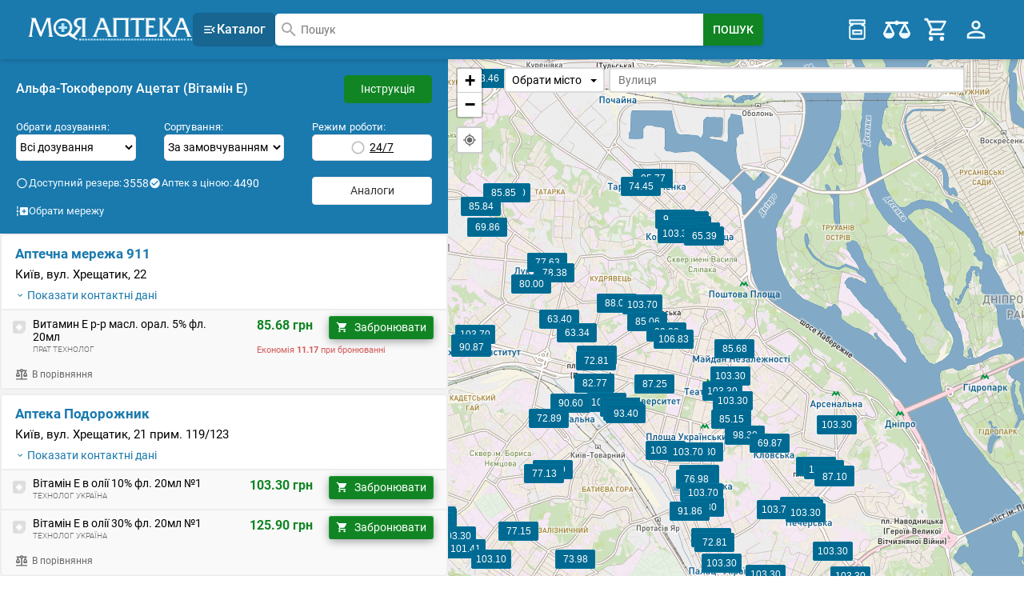

--- FILE ---
content_type: text/css;charset=UTF-8
request_url: https://mypharmacy.com.ua/assets/tmp/search-result-map/css/main.css?v=1768398793172
body_size: 5424
content:
@charset "UTF-8";.drugstores-list{position:relative}.drugstores-list__icon-wrapper{position:absolute;right:.5rem;top:.5rem;font-size:1.2rem;color:var(--color-dark-silver2);visibility:hidden}.drugstores-list__name-link{font-style:normal;font-size:1.7rem;line-height:1.7rem;font-weight:700;color:var(--main-color);outline:transparent}@media (max-width:1023px){.drugstores-list__name-link{font-size:1.6rem}}.drugstores-list__name-text{display:inline-block;padding:.3rem 0 .8rem}.drugstores-list__address{padding:0 1.7rem}.drugstores-list__address-text{font-size:1.5rem;line-height:1.2;color:var(--color-black)}.drugstores-list__toggle-contacts{margin:.9rem 0}.drugstores-list__toggle-contacts-btn{display:flex;align-items:center;padding:0;font-size:1.4rem;color:var(--main-color)}.drugstores-list__toggle-contacts-btn-icon{display:block;width:1.2rem;margin-right:.3rem}.drugstores-list__toggle-contacts-btn-icon path{fill:var(--main-color)}.drugstores-list__contacts{display:none;padding:.2rem 1.7rem 1.2rem 1.7rem}.drugstores-list__contacts-text{padding:.2rem 0;font-size:1.4rem;line-height:1.7rem;text-overflow:ellipsis;white-space:nowrap;color:var(--color-davys-grey);overflow:hidden;font-weight:400}@media (max-width:914px){.drugstores-list__contacts-text{font-weight:400;color:var(--color-black)}}.drugstores-list__contacts-text span{padding-left:.4rem}.drugstores-list__products{padding:.7rem 1rem .7rem 3.9rem;border-top:2px solid var(--color-bright-gray);position:relative;background-color:var(--color-ghost-white2)}@media (max-width:914px){.drugstores-list__products{display:flex;flex-direction:column;align-items:flex-start;padding:1rem 1.7rem}}.drugstores-list__products+.drugstores-list__products{border-top:0}.drugstores-list__products-box-container{width:50%}@media (max-width:500px){.drugstores-list__products-box-container{width:70%}}.drugstores-list__products-box{display:flex;align-items:center;width:100%}.drugstores-list__products-img{width:1.6rem;height:1.6rem;margin-right:.8rem;position:absolute;left:1.4rem;top:1.3rem;transition:all .3s ease-in-out;cursor:pointer}@media (max-width:914px){.drugstores-list__products-img{position:static}}.drugstores-list__products-img:hover{opacity:.6}.drugstores-list__products-name{font-size:1.4rem;line-height:1.6rem;color:var(--color-black)}.drugstores-list__products-company{font-size:1rem;font-weight:300;text-transform:uppercase;color:var(--color-dim-gray)}.drugstores-list__price-box{display:flex;align-items:center;flex-wrap:wrap;padding:.7rem 1rem .7rem 3.9rem}.drugstores-list__price-inner{margin-left:auto;padding-left:1.5rem}@media (max-width:500px){.drugstores-list__price-inner{padding-left:.5rem}}.drugstores-list__price{display:flex;justify-content:space-between}@media (max-width:914px){.drugstores-list__price{flex-shrink:2;justify-content:flex-end;padding-left:.5rem}}@media (max-width:914px){.drugstores-list__price .price--green{font-size:1.4rem;font-weight:400;color:var(--color-black)}}.drugstores-list__btn-reserve-wrapper{margin:0 0 0 2rem}.drugstores-list__price-text{font-size:1.1rem;line-height:1.5rem}.drugstores-list__economy{flex-basis:100%;padding:.3rem 0;font-size:1.1rem;line-height:1;font-weight:400;white-space:nowrap;color:var(--color-indian-red)}@media (max-width:914px){.drugstores-list__economy{display:inline-block;margin-top:.7rem;padding:.3rem .7rem;border-radius:5px;font-size:1.3rem;color:var(--color-white);background-color:var(--color-tart-orange)}}.drugstores-list__economy-price{font-weight:600}.drugstores-list__btn-reserve{display:flex;margin-right:.6rem;padding:.5rem .8rem .5rem .8rem;border:1px solid var(--color-forest-green);border-bottom:2px solid var(--color-forest-green2);border-radius:3px;white-space:nowrap;color:var(--color-white);background-color:var(--color-wageningen-green);box-shadow:0 3px 12px -1px rgba(0,0,0,.4);transition:all .3s ease-in-out}@media (max-width:914px){.drugstores-list__btn-reserve{justify-content:center;width:100%;margin-right:0;margin-top:1.2rem;padding:.9rem;font-size:1.5rem}}.drugstores-list__btn-reserve:hover{border:1px solid var(--color-forest-green3);border-bottom:2px solid var(--color-forest-green2);background-color:var(--color-forest-green2);box-shadow:0 3px 12px -1px transparent}.drugstores-list__btn-reserve:active{border:1px solid var(--color-deep-green);border-bottom:2px solid var(--color-deep-green);background-color:var(--color-deep-green);box-shadow:0 3px 12px -1px transparent}.drugstores-list__btn-reserve.active-sku{border:1px solid var(--color-tea-green);color:var(--color-wageningen-green);background-color:var(--color-bright-gray3);box-shadow:0 3px 12px -1px transparent}.drugstores-list__btn-reserve.active-sku:hover{color:var(--color-white);border:1px solid var(--color-forest-green3);border-bottom:1px solid var(--color-forest-green2);background-color:var(--color-forest-green3);box-shadow:0 3px 12px -1px transparent}.drugstores-list__btn-reserve.active-sku .drugstores-list__btn-reserve-textremove{display:inline}.drugstores-list__btn-reserve.active-sku .drugstores-list__btn-reserve-textbuy{display:none}.drugstores-list__btn-reserve-cart{width:1.8rem;height:1.6rem;margin-right:.5rem;padding-right:.3rem}@media (max-width:500px){.drugstores-list__btn-reserve-cart{padding-right:0}}.drugstores-list__phone-icon{width:1.6rem;height:1.6rem;float:left}.drugstores-list__clock-icon{width:1.6rem;height:1.6rem;float:left}.drugstores-list__btn-reserve-textremove{display:none;white-space:nowrap}.drugstores-list__btn-reserve-textbuy{white-space:nowrap}.drugstores-list__stock{padding-left:1.7rem;padding-right:1.7rem}.drugstores-list__stock .price{font-weight:500}.drugstores-list__footer{display:flex;justify-content:space-between;align-items:center;padding:.2rem 1.4rem .3rem;border-top:2px solid var(--color-bright-gray);background-color:var(--color-ghost-white2);transition:all .3s ease-in-out}.drugstores-list__footer--active{background:linear-gradient(to bottom,#e8f3ea 100%,#d0edd5 0)}.drugstores-list__footer--active .drugstores-list__active-reserve-link{display:block}.drugstores-list__footer-btn{display:flex;align-items:center;padding:.4rem 0 .2rem 0;border:none;border-radius:2px;font-size:1.2rem;color:var(--color-dim-gray);background-color:transparent}.drugstores-list__footer-btn:hover .drugstores-list__footer-btn-text{text-decoration:underline}.drugstores-list__footer-btn:active{padding:.4rem .2rem .2rem 0;background-color:var(--color-bright-gray)}.drugstores-list__footer-btn--active{color:var(--main-color)}.drugstores-list__footer-btn-icon{padding-right:.2rem;font-size:1.3rem}.drugstores-list__active-reserve-link{display:none;font-size:1.3rem;color:var(--color-islamic-green)}.drugstores-list__active-reserve-icon{margin-right:.2rem;width:1.7rem;height:1.9rem;float:left}.drugstores-list--map::-webkit-scrollbar{width:15px}.drugstores-list--map::-webkit-scrollbar-track{background-color:var(--color-white)}.drugstores-list--map::-webkit-scrollbar-thumb{min-height:7rem;border:3px solid var(--color-white);border-radius:12px;background-color:var(--main-color)}.drugstores-list--map::-webkit-scrollbar-thumb:hover{background-color:var(--color-blue-cola2)}@media (max-width:914px){.drugstores-list--map .drugstores-list-item+.drugstores-list-item{margin-top:.5rem}}.drugstores-list--map .drugstores-list__address{padding:0 10rem 0 1.7rem}@media (max-width:500px){.drugstores-list--map .drugstores-list__address{padding-right:8rem}}@media (max-width:914px){.drugstores-list--map .drugstores-list__price-box{padding-left:1.3rem}}.drugstores-list--map .drugstores-list__footer{border-top:0}.drugstores-list-item{width:100%;padding:1.2rem 0 .1rem 0;border:2px solid var(--color-bright-gray);border-radius:5px;position:relative;background:var(--color-white);box-shadow:0 0 0 0 rgba(189,193,202,0);transition:all .3s ease-in-out}.drugstores-list-item:hover{background:var(--color-azure)}.drugstores-list-item+.drugstores-list-item{margin-top:.5rem}.drugstores-list-item.active{border-color:var(--color-green)}.drugstores-list-item.my-pharm{border:2px solid var(--color-rich-electric-blue)}.geo-dependent .drugstores-list__icon{width:1.4rem;height:1.6rem;float:left;color:var(--color-mordant-red)}.main-content{padding-top:0}.seetings-search .main{padding:2.5rem;border-bottom:1px solid var(--color-azureish-white)}.seetings-search__from-select{width:100%;height:4rem;margin-bottom:1rem;padding:.3rem .7rem;border:1px solid var(--color-gainsboro6);border-radius:3px;font-size:1.3rem;line-height:1.42857143;font-weight:400;color:var(--color-black);background-color:var(--color-white);cursor:pointer;box-shadow:0 1px 0 hsla(0,0%,67%,.21);transition:all .3s ease-in-out}.seetings-search__from-select:hover{border:1px solid var(--color-alice-blue3);background-color:var(--color-alice-blue3)}.seetings-search__from-option:disabled{color:var(--color-black)!important;font-weight:700!important}.seetings-search__btn-chains{display:flex;align-items:center;gap:.2rem;margin-top:1rem;padding:.3rem 0;font-size:1.3rem;line-height:1;color:var(--color-bdazzled-blue);cursor:pointer}.seetings-search__contol{display:flex}.seetings-search__contol-btn+.seetings-search__contol-btn{margin-left:.5rem}.number-pharmacies{display:flex;align-items:flex-start;gap:.8rem}.number-pharmacies__btn{display:flex;align-items:center;gap:.2rem;padding:0;font-size:1.3rem;line-height:1;color:var(--color-diamond);cursor:pointer}.number-pharmacies__btn svg{width:1.6rem;height:1.6rem;padding-right:.1rem}.number-pharmacies__icon{margin-right:.4rem;font-size:1.9rem;color:var(--color-white)}.number-pharmacies__text{font-size:1.4rem;color:var(--color-white);padding-left:.2rem}.search-result-head{padding:2rem;position:sticky;left:0;top:0;z-index:1;background-color:var(--main-color)}@media (max-width:914px){.search-result-head{position:static;padding-top:1rem;padding-bottom:1rem}}.search-result-head__btn-scroll{display:none;justify-content:center;align-items:center;width:100%;margin:0 0 1rem 0;padding:.45rem 0;border-radius:4px;font-size:1.3rem;font-weight:400;text-align:center;color:var(--color-white);background-color:var(--color-sea-blue)}.search-result-head__btn-scroll:active{background-color:var(--color-dark-cerulean2)}.search-result-head__btn-scroll.active{display:flex}.search-result-head__btn-scroll-icon{width:2.1rem;height:2.1rem;margin-right:.5rem}.search-result-head__title-wrapper{display:flex;align-items:center}@media (max-width:914px){.search-result-head__title-wrapper{margin:.5rem 0}}.search-result-head__title-wrapper h1{padding-right:1rem;font-size:1.6rem;line-height:1.8rem;font-weight:500;color:var(--color-white)}@media (max-width:914px){.search-result-head__title-wrapper h1{padding-right:0;font-size:1.5rem}}.search-result-head__link{flex-shrink:0;margin-left:auto;border:1px solid var(--color-wageningen-green);color:var(--color-white);background-color:var(--color-wageningen-green);min-width:11rem}.search-result-head__link:hover{background-color:var(--color-north-texas-green2)}.search-result-head__link:active{background-color:var(--color-deep-green)}@media (max-width:914px){.search-result-head__filters{display:none}}.search-result-head__filters-selects{display:flex;justify-content:space-between;margin-bottom:2rem;margin-top:2rem}.search-result-head__filters-column{display:flex;flex-direction:column;gap:.3rem;max-width:15rem;width:100%}.search-result-head__filters-name{font-size:1.3rem;color:var(--color-white);letter-spacing:.01rem}.search-result-head__filters-select{width:100%;height:3.3rem;border:1px solid var(--color-bright-gray);border-radius:5px;font-size:1.4rem;color:var(--color-black);background-color:var(--color-white);cursor:pointer;box-shadow:inset 0 0 0 rgba(0,0,0,.075);transition:all .3s ease-in-out}.search-result-head__filters-select:hover{background-color:var(--color-alice-blue3)}.search-result-head__filters-select option:disabled{color:var(--color-black)!important;font-weight:700!important}.search-result-head__filters-checkboxs{display:flex;justify-content:space-between}.search-result-head__analogs-link{width:100%;max-width:15rem;border:1px solid var(--color-bright-gray);background-color:var(--color-white)}.search-result-head__analogs-link:hover{color:var(--main-color);background-color:var(--color-ghost-white)}.search-result{display:flex;height:100%}.search-result__map-open-btn{width:100%;height:17.8rem;position:relative;cursor:pointer;background-image:url(/assets/images/map-open-img.jpg);background-repeat:no-repeat;background-size:cover;background-position:top right;-webkit-tap-highlight-color:transparent}@media (max-width:640px){.search-result__map-open-btn{height:14.8rem}}.search-result__map-open-btn::after{content:"Перейти на карту";padding:1.4rem;border:1px solid var(--main-color);border-radius:6px;font-size:1.8rem;color:var(--main-color);background-color:var(--color-white);position:absolute;top:50%;transform:translateY(-50%);right:2rem}@media (max-width:640px){.search-result__map-open-btn::after{padding-top:1.2rem;padding-bottom:1.2rem;font-size:1.6rem}}.search-result__drugstores-list-title{margin:1rem 2rem;font-size:1.8rem;font-weight:500}.search-result__map-control{display:inline-block;position:absolute;top:calc(100% - 14rem);right:0;z-index:200}@media (max-width:914px){.search-result__map-control{top:calc(100% - 16rem)}}.search-result__geo-error{display:block;padding:.6rem .6rem;border-radius:3px;font-weight:300;font-size:1.4rem;text-align:left;color:var(--color-white);z-index:20;background-color:var(--color-tart-orange);opacity:.7;cursor:pointer;position:fixed;right:1rem;top:calc(100% - 10rem)}@media (max-width:914px){.search-result__geo-error{right:2rem;top:calc(100% - 16rem);max-width:calc(100% - 4rem)}}.search-result__geo-error:hover{opacity:1}.search-result__geo-error svg{width:1.5rem;height:1.5rem;float:left}.search-result__geo-error.min .search-result__geo-error-text{display:none}.search-result__geo-error-text{padding-left:.5rem}.search-result-box{position:relative}.search-result-box__product-name{display:none}@media (max-width:914px){.search-result-box__product-name{display:block;width:100%;padding:1rem;font-size:2rem;color:var(--main-black);background-color:var(--color-white)}}.search-result-box--content{width:56rem;z-index:2;background-color:var(--color-anti-flash-white)}@media (max-width:914px){.search-result-box--content{width:100%}}.search-result-box--map{position:sticky;top:0;max-height:100vh;flex:1 0 0}@media (max-width:914px){.search-result-box--map{display:flex;flex-direction:column;position:fixed;width:100%;height:100%}}@media (max-width:914px){.search-result-products-wrapper{margin-bottom:4.5rem}}.map-marker-refresh{position:absolute;z-index:1;width:100%;text-align:center}.map-marker-refresh button{margin-top:6rem;padding:.6rem .8rem .6rem 3rem;border:2px solid var(--color-gainsboro4);font-size:1.4rem;font-weight:400;white-space:nowrap;color:var(--color-black);background-color:var(--color-white);border-radius:21px;background-image:url(/assets/images/icon-assets/magnify.svg);background-repeat:no-repeat;background-position:5px;background-size:22px 22px}.map-marker-refresh button:focus{opacity:.8}.map-marker-refresh button:hover{opacity:.8}#products_container{padding-bottom:.5rem}.round-day-checkbox-btn{display:flex;align-items:center;justify-content:center;width:100%;margin-left:auto;padding:.6rem 1rem;border:1px solid var(--color-gainsboro6);border-radius:5px;font-size:1.4rem;font-weight:400;color:var(--color-black);background-color:var(--color-white)}@media (max-width:914px){.round-day-checkbox-btn{padding-top:1.1rem;padding-bottom:1.1rem}}.round-day-checkbox-btn:hover{background-color:var(--color-alice-blue3)}.round-day-checkbox-btn__input{display:none}.round-day-checkbox-btn__text{padding-left:.2rem;text-decoration:underline}.round-day-checkbox-btn.active{color:var(--color-white);background-color:var(--color-button-blue3);border-color:var(--color-button-blue3)}.round-day-checkbox-btn.active:hover{color:var(--color-button-blue3);background-color:var(--color-blue2);border-color:var(--color-button-blue3)}.round-day-checkbox-btn-icon-circle{background-image:url(/assets/images/icon-assets/check-circle-white.png);background-repeat:no-repeat;width:1.9rem;height:1.9rem;background-size:contain}.round-day-checkbox-btn-circle-outline{background-image:url(/assets/images/icon-assets/checkbox-blank-circle-outline.png);background-repeat:no-repeat;width:1.9rem;height:1.9rem;background-size:contain}.search-result-null{padding:1rem 2rem}.search-result-null__title{display:flex;align-items:center;margin-bottom:2rem;margin-top:1rem;font-size:1.8rem;color:var(--color-black)}@media (max-width:914px){.search-result-null__title{font-size:1.6rem}}.search-result-null__title-img{margin-right:.7rem}.search-result-null__info{padding:1.2rem 1.5rem;border:1px solid var(--color-lavender);background-color:var(--color-alice-blue3)}@media (max-width:375px){.search-result-null__info{padding:0;border:1px solid transparent;background-color:transparent}}.search-result-null__info-box{display:flex;align-items:center;margin-bottom:2rem}.search-result-null__info-text{font-size:1.4rem;color:var(--color-black)}.search-result-null__analogs-text{display:block;margin-bottom:1rem;font-size:1.5rem;font-weight:500;color:var(--color-black)}.search-result-null__analogs-link{display:inline-block;padding:.95rem 1.4rem;border-radius:5px;font-size:1.4rem;font-weight:400;color:var(--color-white);background-color:var(--color-wageningen-green);transition:all .3s ease-in-out}.search-result-null__form{margin-top:2.5rem;padding:1.5rem 1.5rem 2rem;border-radius:6px;background-color:var(--color-cyan-cornflower-blue)}.search-result-null__form-text{font-style:normal;font-size:1.4rem;color:var(--color-white)}.search-result-null__form-box{display:flex;margin-top:.5rem}@media (max-width:914px){.search-result-null__form-box{flex-direction:column}}.search-result-null__form-input{max-width:100%;width:100%;padding:1rem;border:1px solid var(--color-cyan-cornflower-blue);border-radius:4px}.search-result-null__form-btn-wrapper{margin-left:1rem}@media (max-width:914px){.search-result-null__form-btn-wrapper{margin-left:0;margin-top:1rem}}.search-result-null__form-btn{padding:1rem 1.7rem;border:1px solid var(--color-button-blue);border-radius:4px;font-size:1.4rem;white-space:nowrap;color:var(--color-white);background-color:var(--color-button-blue)}.search-result-null__form-btn:hover{border-color:var(--color-medium-ersian-blue);color:var(--color-white);background-color:var(--color-medium-ersian-blue)}.search-result-null-btn{display:flex;align-items:center;padding:.2rem .5rem .2rem .8rem;border:1px solid var(--color-blue-cola2);border-radius:4px;font-size:1.3rem;color:var(--color-white);background-color:var(--color-rich-electric-blue)}.search-result-null-btn__icon{width:1.5rem;height:1.5rem;margin-left:.4rem;margin-bottom:.4rem}.search-result-control{z-index:1;display:none;justify-content:space-between;width:100%;padding:.6rem;font-size:1.2rem;font-weight:400;position:fixed;bottom:0;background-color:var(--color-white);box-shadow:0 4px 9px 5px rgba(0,0,0,.3)}@media (max-width:914px){.search-result-control{display:flex}}.search-result-control__img{margin-right:.5rem}.search-result-control-btn{display:flex;align-items:center;padding:.5rem;font-size:1.2rem}.search-result-control-btn--map{border:2px solid #e4e7ed;border-radius:5px;font-size:1.3rem;font-weight:700;text-transform:uppercase;white-space:nowrap;color:#626262;background-color:#edf1fa}.search-result-control-btn--map:hover{opacity:.8}.search-result-control-btn--map img{margin-right:.7rem}.out-map-btn{display:none}@media (max-width:914px){.out-map-btn{display:flex;align-items:center;width:100%;margin-left:auto;margin-top:1.5rem;font-size:1.4rem;font-weight:500;padding:1rem;z-index:20;background-color:var(--color-white);box-shadow:rgba(0,0,0,.3) 0 1px 4px -1px}}.out-search-map-btn{display:none}@media (max-width:914px){.out-search-map-btn{display:flex;align-items:center;gap:.5rem;width:100%;padding:1rem;border-radius:0;font-size:1.4rem;line-height:1;font-weight:500;color:var(--main-color);background-color:var(--color-white);box-shadow:rgba(0,0,0,.3) 0 1px 4px -1px}}#map-container{height:100%;width:100%;margin-left:auto}#map{width:100%;height:100%}.customZoom{display:flex;flex-direction:column;margin-top:1rem;margin-bottom:1rem;background-color:var(--color-white);box-shadow:0 1px 4px rgba(0,0,0,.3);left:1.1rem!important}.customZoomIn{width:3.8rem;height:3.8rem;padding:1rem}.customZoomIn:before{content:"\f067"}.customZoomOut{width:3.8rem;height:3.8rem;padding:1rem}.customZoomOut:before{content:"\f068"}.blacklist-data{font-size:1.4rem;position:initial!important;width:100%!important}.search-result-city{width:80%;margin-left:7rem;margin-right:1rem;position:absolute;z-index:200;left:0;top:1rem}@media (max-width:375px){.search-result-city{width:73%}}.search-result-city__inner{display:flex;align-items:center}.search-result-city__filter+.search-result-city__filter{width:100%;margin-left:.5rem}.search-result-city__wrapper{display:none;width:100%;padding:1rem;border:2px solid var(--color-gainsboro3);border-radius:4px;position:absolute;top:calc(100% + .5rem);left:0;z-index:20;background-color:var(--color-white)}.search-result-city__wrapper:hover{background-color:var(--color-cultured)}.search-result-city__wrapper .tt-menu{margin:2px 0 0;text-align:left;background-color:var(--color-white);border:1px solid rgba(0,0,0,.15);border-radius:4px;box-shadow:0 6px 12px rgba(0,0,0,.175);color:var(--color-cyan-blue-azure)}.search-result-city__wrapper .tt-suggestion button{padding:6px 15px;width:100%;height:100%;display:block;border:none;background-color:transparent;text-align:left;font-size:1.4rem;color:var(--color-cyan-blue-azure)}.search-result-city__wrapper .tt-suggestion.tt-cursor{background-color:var(--color-cultured)}.search-result-city__wrapper .tt-suggestion{margin-top:1rem}.search-result-city__wrapper .empty-message{padding:6px 15px;width:100%;height:100%;display:block;border:none;background-color:transparent;text-align:left;font-size:1.4rem}.search-result-city__title{font-size:1.4rem;font-weight:700;text-align:center}.search-result-city__input{width:100%;margin:2rem 0;padding:.6rem 1.2rem;border:1px solid var(--color-chinese-silver);border-radius:4px;font-size:1.4rem;line-height:1.5;color:var(--color-davys-grey2);box-shadow:inset 0 1px 1px rgba(0,0,0,.075)}.search-result-city__input:focus{border-color:var(--color-blue-jeans);box-shadow:inset 0 1px 1px rgba(0,0,0,.075),0 0 8px rgba(102,175,233,.6)}.search-result-city__list{display:grid;grid-template-columns:repeat(4,1fr);grid-gap:.4rem;overflow:auto}@media (max-width:1215px){.search-result-city__list{grid-template-columns:repeat(3,1fr)}}@media (max-width:1023px){.search-result-city__list{grid-template-columns:repeat(2,1fr);height:20rem}}@media (max-width:375px){.search-result-city__list{grid-template-columns:repeat(1,1fr)}}.search-result-city__list-btn{width:100%;height:100%;padding:.3rem 1rem;border:1px solid transparent;line-height:1.3;text-align:left;word-break:normal;color:var(--color-medium-ersian-blue)}.search-result-city__list-btn:hover{background-color:var(--color-honeydew);color:var(--color-amazon)}.search-result-city__list-btn--delete{border-color:var(--color-misty-rose);color:var(--color-old-rose)}.search-result-city__list-btn--delete:hover{color:var(--color-old-rose)}.search-result-city__street-input{width:100%;padding:.6rem 3.5rem .6rem 1rem;border:2px solid var(--color-gainsboro4);border-radius:4px;font-size:1.4rem;color:var(--color-black);box-shadow:inset 0 1px 1px rgba(0,0,0,.075)}.search-result-city__street-input:focus{box-shadow:inset 0 1px 11px -5px rgba(0,0,0,.75)}.btn-city-toggle{padding:.6rem .8rem;border:2px solid var(--color-gainsboro4);border-radius:5px;font-size:1.4rem;font-weight:400;white-space:nowrap;color:var(--color-black);overflow:hidden;background-color:var(--color-white)}.btn-city-toggle__arrow{display:inline-block;width:0;height:0;margin-left:2px;vertical-align:middle;border-top:4px solid;border-right:4px solid transparent;border-left:4px solid transparent}.btn-city-toggle--active{box-shadow:inset 0 3px 5px rgba(0,0,0,.125)}.twitter-typeahead{width:100%}.city-clear-btn{height:100%;position:absolute;right:0;top:0}.city-clear-btn:hover{color:var(--color-black);background-color:var(--color-platinum)}.map-marker-box{margin-top:-2.5rem!important;margin-left:-2.5rem!important;padding:.3rem;border:1px solid var(--color-blue2);border-radius:2px;font-size:1.2rem;line-height:1.2rem;font-weight:400;text-align:center;overflow:inherit!important;color:var(--color-white);background:var(--color-sea-blue);box-shadow:0 5px 15px -4px rgba(0,0,0,.75)}.map-marker-box.active{padding:.2rem;border:1px solid var(--color-metallic-green);background:var(--color-wageningen-green)}.map-marker-box.active .map-marker-arrow__icon{color:var(--color-metallic-green)}.map-marker-box.active+div{outline:transparent!important}.cluster{margin-top:-2.5rem!important;margin-left:-2.5rem!important;padding:.3rem;border:1px solid var(--color-blue2);border-radius:2px;font-size:1.2rem;line-height:1.2rem;font-weight:400;text-align:center;overflow:inherit!important;color:var(--color-white);background:var(--color-sea-blue);box-shadow:0 5px 15px -4px rgba(0,0,0,.75)}.cluster span{font-size:.75em;vertical-align:super}.map-marker-price{min-width:2.8rem;margin:0;padding:.1rem;font-size:1.2rem;line-height:1}.map-marker-price span{font-size:.75em;vertical-align:super}.map-marker-arrow{width:100%;margin:-.9rem 0 0 -.2rem;position:absolute}.map-marker-arrow__icon{font-size:1.9rem;color:var(--color-blue-sapphire)}@media (max-width:1215px){.map-marker-information{max-width:42.5rem}}@media (max-width:1023px){.map-marker-information{max-width:30.8rem}}.map-marker-information__box{display:flex;align-items:center;margin:1rem 0;font-size:1.5rem}.map-marker-information__box svg{flex-shrink:0;margin-left:-3px}.map-marker-information__box--phone{max-width:14rem}.map-marker-information__icon{color:var(--main-color)}.map-marker-information__text{padding-left:.5rem;float:right}.marker-map__information-distance{position:absolute;right:1.2rem;bottom:1.2rem}.marker-map__information-distance .map-marker-information__icon{font-size:1.2rem;color:var(--color-dark-silver2)}.map-my-location{left:1.1rem!important}.map-my-location-btn{padding:1rem;border-radius:2px;background-color:var(--color-white);box-shadow:0 1px 4px rgba(0,0,0,.3)}.map-my-location-btn__inner{width:1.8rem;height:1.8rem;background-image:url(https://maps.gstatic.com/tactile/mylocation/mylocation-sprite-2x.png);background-size:cover;background-position:center left;background-repeat:no-repeat}.price-map{margin-bottom:.5rem;font-size:1.5rem;font-weight:400}.price-map--min{font-size:1.4rem;color:var(--color-indian-red)}.gm-style .gm-style-iw-t::after{transform:translate(-100%,-50%) rotate(-45deg)}.gm-style .gm-style-iw-c{position:absolute;padding:1.5rem 2rem!important;border-radius:5px;box-shadow:0 26px 152px -43px #676767}.gm-style .gm-style-iw-c button{top:.6rem!important;right:.6rem!important;transition:all .3s ease-in-out}.gm-style .gm-style-iw-c button:hover{opacity:1}@media (max-width:914px){.gm-fullscreen-control{display:none}}@media (max-width:914px){.footer{display:none}}.search-result-city{z-index:401}.test-price{padding:.5rem 0;border:1px solid var(--color-blue2);border-radius:2px;font-size:1.2rem;line-height:1.2rem;font-weight:400;text-align:center;color:var(--color-white);background:var(--color-sea-blue);cursor:pointer}.leaflet-popup-content{padding:.2rem 0}.search-result-ads-wrapper{width:100%;max-width:100%;text-align:center;overflow:hidden;margin-top:.5rem}.search-result__map-control{z-index:400}.drugstores-list__btn-reserve{margin-bottom:.5rem}.autocomplete-result-list{margin:0;border:1px solid rgba(0,0,0,.12);padding:0;box-sizing:border-box;max-height:29.6rem;overflow-y:auto;background:#fff;list-style:none;box-shadow:0 2px 2px rgba(0,0,0,.16)}[data-position=below] .autocomplete-result-list{margin-top:-1px;border-top-color:transparent;border-radius:0 0 .8rem .8rem;padding-bottom:.8rem}[data-position=above] .autocomplete-result-list{margin-bottom:-1px;border-bottom-color:transparent;border-radius:.8rem .8rem 0 0;padding-top:.8rem}.autocomplete-result{cursor:default;padding:1rem 1rem 1rem 4.8rem;background-image:url([data-uri]);background-repeat:no-repeat;background-position:1.2rem;font-size:1.4rem}.autocomplete-result:hover{background-color:rgba(0,0,0,.06)}.autocomplete-result[aria-selected=true]{background-color:rgba(0,0,0,.06)}.map-my-location{z-index:400;position:absolute;top:13rem;left:1rem!important}.map-my-location-btn{padding:.6rem;border-radius:4px;background-color:var(--color-white);box-shadow:none;border:2px solid rgba(0,0,0,.2);cursor:pointer}.map-my-location-btn:hover{background-color:#f4f4f4}@media (max-width:914px){.map-my-location{top:8rem}}@keyframes rotate{0%{transform:translateY(-50%) rotate(0)}to{transform:translateY(-50%) rotate(359deg)}}

--- FILE ---
content_type: text/javascript;charset=UTF-8
request_url: https://mypharmacy.com.ua/assets/tmp/base/js/main.js?v=1768398793172
body_size: 4088
content:
function setCookie(e,t,o={path:"/","max-age":604800}){let a=encodeURIComponent(e)+"="+encodeURIComponent(t);for(var[n,i]of Object.entries(o))a+="; "+n,!0!==i&&(a+="="+i);document.cookie=a}function getCookie(e){e=document.cookie.match(new RegExp("(?:^|; )"+e.replace(/([\.$?*|{}\(\)\[\]\\\/\+^])/g,"\\$1")+"=([^;]*)"));return e?decodeURIComponent(e[1]):null}function deleteCookie(e){setCookie(e,"",{path:"/","max-age":0})}window.addEventListener("DOMContentLoaded",function(){null!==document.getElementById("back-to-top")&&{el:document.getElementById("back-to-top"),show(){this.el.classList.remove("_hide")},hide(){this.el.classList.add("_hide")},addEventListener(){window.addEventListener("scroll",()=>{50<(window.scrollY||document.documentElement.scrollTop)?this.show():this.hide()}),this.el.onclick=()=>{window.scrollTo({top:0,left:0,behavior:"smooth"})}}}.addEventListener()});let API_URL="/api/command",CommandService={executeCommand:function(e,t,o){try{$.ajax({type:"POST",contentType:"application/json",url:API_URL,dataType:"json",data:JSON.stringify(e),success:function(e){t(e)},error:function(e){o(e)}})}catch(e){console.error(JSON.stringify(e))}}},overflowTimer,headerHeight=$(".header").outerHeight();function updatePriceAndRedirectToReserve(){window.location.href=baseUrl+"cabinet/reserve/"}function activeDropdown(t){$(".js-header-capabilities__dropdown-list > div").each(function(){$(this).attr("id")===t.attr("id")?(t.toggleClass("active"),$(document).on("click",function(e){$(document).width()<751||$(e.target).closest(t).length||$(e.target).closest("#header-capabilities button").length||($(document).off("click"),t.removeClass("active"))})):$(this).removeClass("active")})}function toggleProfileMenu(t){$(".js-header__profile-dropdown-wrapper").toggleClass("active"),$(document).on("click",function(e){$(document).width()<751||$(e.target).closest(t).length||$(e.target).closest(".header-profile-btn").length||($(document).off("click"),$(".js-header__profile-dropdown-wrapper").removeClass("active"))})}async function toggleCatalogueBlock(e,t){let o=document.querySelector(e),a=document.querySelector(t);e=await fetch("/catalogue-header-mobile-content/");e.ok&&(o.innerHTML=await e.text(),clearTimeout(overflowTimer),o.style.display="flex",o.classList.contains("overflow")?o.classList.remove("overflow"):overflowTimer=setTimeout(function(){o.classList.add("overflow")},200),setTimeout(function(){o.classList.toggle("active"),a.classList.remove("active")},100))}function toggleMobileBlock(e){e.classList.toggle("active-mob")}function toggleBlock(e,t){e.toggleClass("active"),t.removeClass("active")}function openChainModal(){closeSeetingSearch(),document.getElementById("chainModal").classList.add("is-active"),document.querySelector("html").style.overflow="hidden"}function closeChainModal(){document.getElementById("chainModal").classList.remove("is-active"),document.querySelector("html").style.overflow="auto"}function openReserveModal(){document.getElementById("reserve").classList.add("is-active"),document.querySelector("html").style.overflow="hidden"}function closeReserveModal(){document.getElementById("reserve").classList.remove("is-active"),document.querySelector("html").style.overflow="auto"}function openGeneralInfoModal(){document.getElementById("generalInfoModal").classList.add("is-active"),document.querySelector("html").style.overflow="hidden"}function closeGeneralInfoModal(){document.getElementById("generalInfoModal").classList.remove("is-active"),document.querySelector("html").style.overflow="auto"}function smoothScroll(e){e="#"+$(e).attr("href").split("#")[1];Math.max(document.documentElement.clientWidth,window.innerWidth||0)<=914?$("html, body").animate({scrollTop:$(e).offset().top-headerHeight},1e3):$("html, body").animate({scrollTop:$(e).offset().top},1e3)}function openElement(e,t="_active"){document.querySelector(e).classList.add(t)}function closeElement(e,t="_active"){document.querySelector(e).classList.remove(t)}function toggleElement(e,t="_active"){document.querySelector(e).classList.toggle(t)}function openHeaderSearchForm(){window.innerWidth<915&&(document.querySelector("html").style.overflow="hidden",document.getElementById("headerSearchFormWrapper").classList.add("_active"),document.getElementById("globalSearchForm").classList.add("_active"),document.getElementById("searchFormCloseBtn").classList.add("_active"))}function closeHeaderSearchForm(){document.querySelector("html").style.overflow="auto",document.getElementById("headerSearchFormWrapper").classList.remove("_active"),document.getElementById("globalSearchForm").classList.remove("_active"),document.getElementById("searchFormCloseBtn").classList.remove("_active")}document.addEventListener("DOMContentLoaded",function(){function t(){this.querySelectorAll(".js-header-catalogue-second").forEach(function(e){e.classList.add("active")})}function o(){this.querySelectorAll(".js-header-catalogue-second").forEach(function(e){e.classList.remove("active")})}document.querySelectorAll(".header-catalogue__item").forEach(function(e){e.addEventListener("focus",t),e.addEventListener("focusout",o)}),Handlebars.registerHelper("replace",function(e,t,o){return o.fn(this).replace(e,t)})}),window.addEventListener("resize",function(){var e=document.getElementById("header-catalogue");914<window.innerWidth&&(closeHeaderSearchForm(),e.classList.remove("active","overflow"),e.style.display="none"),setTimeout(function(){headerHeight=$(".header").outerHeight()},150)}),document.querySelector("#siteBg")&&document.querySelector("#siteBg").addEventListener("click",function(){closeElement("#siteBg"),closeElement("#headerDesktopCatalog")});let headerCatalogBtn=document.querySelector("#headerCatalogBtn"),search=(headerCatalogBtn&&headerCatalogBtn.addEventListener("click",async function(){var e,t=await fetch("/catalogue-header-content/");t.ok&&(e=document.getElementById("headerDesktopCatalog"))&&(e.innerHTML=await t.text(),e.style.display="block",setTimeout(()=>{openElement("#headerDesktopCatalog"),openElement("#siteBg")},100))}),document.querySelector("#global-search-import")?new autoComplete({selector:"#global-search-import",data:{src:async e=>{try{return await(await fetch("/general-search?queryString="+encodeURIComponent(e))).json()}catch(e){return e}},keys:["query"]},debounce:500,placeHolder:mSearch,resultsList:{maxResults:100,noResults:!0,class:"sku-search-result",element:(e,t)=>{0===t.results.length&&(e.innerHTML=`<li class="empty-message">
                                      ${mProductsBrandsOrCategoriesNotFound}
                                  </li>`)}},resultItem:{element:(e,t)=>{let o="",a="";"SKU"===t.value.type&&(t.value.isFirstResult&&(o=`<div class="sku-search-title">
                                 ${mProductName}
                             </div>`),a=`<div class="sku-search-block">
                             <a class="sku-search-block-in" href="${t.value.url}">
                                 <div class="sku-search-block__img-wrapper">
                                     <picture>
                                        <source srcset="${t.value.webpImgPath}" type="image/webp">
                                        <source srcset="${t.value.imgPath}" type="image/${t.value.imgExtension}">
                                        <img src="${t.value.imgPath}">
                                     </picture>
                                 </div>
                                 <div class="sku-description">
                                     <div class="sku-name">
                                         <p>
                                             ${t.value.text}${null!=t.value.producer?`<span class="link-producer">${t.value.producer}</span>`:""}
                                         </p>
                                     </div>
                                     <div class="price-col-sku">
                                         <p>
                                             <span class="col-min-price">${t.value.priceMinFmt}</span> - <span class="col-max-price">${t.value.priceMaxFmt}<em>грн</em></span>
                                         </p>
                                     </div>
                                 </div>
                             </a>
                         </div>`),"PRODUCT_CATALOGUE"===t.value.type&&(t.value.isFirstResult&&(o=`<div class="sku-search-title">
                                 ${mCategoryName}
                             </div>`),a=`<div class="sku-search-block-link">
                               <a href="${t.value.url}">
                                   ${t.value.text}
                               </a>
                           </div>`),"BRAND"===t.value.type&&(t.value.isFirstResult&&(o=`<div class="sku-search-title">
                                 ${mTheBrand}
                             </div>`),a=`<div class="sku-search-block-link">
                               <a href="${t.value.url}">
                                   ${t.value.text}
                               </a>
                           </div>`),e.innerHTML=o+a}},submit:!0,wrapper:!1,cache:!0,events:{input:{focus:()=>{search.input.value.length&&search.start()}}}}):null);async function findComparableSkuListForHeader(){let t=$("#header-comparison ul");var e,o=await(await fetch("/rest/comparison")).json();o.exceededLimit||(0<(e=o.comparisonSkuDataSize)?$("#quantityComparableProduct").html(e).css("display","block").addClass("active"):$("#quantityComparableProduct").css("display","none").html("0"),t.html(""),0<e?(o.comparisonSkuDataList.forEach(function(e){t.append(`
                    <li>
                        <a title="${e.fullName}" href="${baseUrl}${e.productNameTranslit}/instruction/${e.id}/">${e.fullName}</a>
                        <svg style="width:21px;height:21px" viewBox="0 0 24 24" onclick="deleteSkuFromComparison(${e.id})">
                            <path fill="currentColor" d="M12,20C7.59,20 4,16.41 4,12C4,7.59 7.59,4 12,4C16.41,4 20,7.59 20,12C20,16.41 16.41,20 12,20M12,2A10,10 0 0,0 2,12A10,10 0 0,0 12,22A10,10 0 0,0 22,12A10,10 0 0,0 12,2M7,13H17V11H7" />
                        </svg>
                    </li>`)}),t.append(`<li class="header-comparison__dropdown-list-link"><a href="${comparisonHref}">${mGoToComparison}<svg style="width:21px;height:21px;color:#000;" viewBox="0 0 24 24"><path fill="currentColor" d="M12,3C10.73,3 9.6,3.8 9.18,5H3V7H4.95L2,14C1.53,16 3,17 5.5,17C8,17 9.56,16 9,14L6.05,7H9.17C9.5,7.85 10.15,8.5 11,8.83V20H2V22H22V20H13V8.82C13.85,8.5 14.5,7.85 14.82,7H17.95L15,14C14.53,16 16,17 18.5,17C21,17 22.56,16 22,14L19.05,7H21V5H14.83C14.4,3.8 13.27,3 12,3M12,5A1,1 0 0,1 13,6A1,1 0 0,1 12,7A1,1 0 0,1 11,6A1,1 0 0,1 12,5M5.5,10.25L7,14H4L5.5,10.25M18.5,10.25L20,14H17L18.5,10.25Z" /></svg></a></li>`)):t.html('<li class="is-hidden-mobile empty-list">'+mComparisonListEmpty+"</li>"))}async function addSkuToComparison(e){var t=await fetch("/rest/comparison",{method:"POST",headers:{"Content-Type":"application/json"},body:JSON.stringify({id:e})});t.ok&&((await t.json()).exceededLimit?notificationProcess({text:mComparisonCanAddNoMore4,type:"WARNING",immortal:!1}):(activeComparableSku&&activeComparableSku(e),await findComparableSkuListForHeader()))}async function deleteSkuFromComparison(e){(await fetch("/rest/comparison/"+e,{method:"DELETE"})).ok&&(deleteActiveComparableSku&&deleteActiveComparableSku(e),await findComparableSkuListForHeader())}function findLastSkuAndCountForHeader(){let t=$("#header-favorite ul"),o;CommandService.executeCommand({requestType:"FindLastSkuAndCountForHeaderRequest"},function(e){0<(o=e.response.skuHeaderCount)?($("#quantitySku").html(o).css("display","block"),$("#quantitySku").addClass("active")):$("#quantitySku").css("display","none").html("0"),t.html(""),0<o?(e.response.skuHeaderList.forEach(function(e){try{activeSku(e.id)}catch(e){}t.append(`
                    <li>
                        <a title="${e.presentation}" href="${baseUrl}${e.product.nameTranslit}/instruction/${e.id}/">${e.presentation}</a>
                        <svg style="width:21px;height:21px" viewBox="0 0 24 24" onclick="removeSkuFromFavoritesOnHeader(${e.id})">
                            <path fill="currentColor" d="M12,20C7.59,20 4,16.41 4,12C4,7.59 7.59,4 12,4C16.41,4 20,7.59 20,12C20,16.41 16.41,20 12,20M12,2A10,10 0 0,0 2,12A10,10 0 0,0 12,22A10,10 0 0,0 22,12A10,10 0 0,0 12,2M7,13H17V11H7" />
                        </svg>
                    </li>`)}),t.append(`<li class="header-capabilities__dropdown-list-link"><a href="${baseUrl}cabinet/medicines/">${mMyPreparations}<svg class="header-capabilities__dropdown-list-link-plus" style="width:21px;height:21px" viewBox="0 0 24 24"><path fill="currentColor" d="M17,13H13V17H11V13H7V11H11V7H13V11H17M19,3H5C3.89,3 3,3.89 3,5V19A2,2 0 0,0 5,21H19A2,2 0 0,0 21,19V5C21,3.89 20.1,3 19,3Z" /></svg></a></li>`)):t.append('<li class="is-hidden-mobile empty-list">'+mMyDrugListEmpty+"</li>")},function(e){})}function removeSkuFromFavoritesOnHeader(e){CommandService.executeCommand({requestType:"DeleteSkuFromFavoritesRequest",skuId:e},function(){try{removeActiveSku(e)}catch(e){}findLastSkuAndCountForHeader()},function(e){AlertService.processRequestError(e)})}search?.input&&search.input.addEventListener("selection",function(e){var t=(e.detail?.selection??{}).value;e.target?.closest("a")||(e.preventDefault(),t?.url&&(search.input.value=t.text??"",window.location.assign(t.url)))}),document.forms.globalSearchForm&&document.forms.globalSearchForm.addEventListener("submit",function(e){let t=!1;document.getElementById("autoComplete_list_1").childNodes.forEach(function(e){e.hasAttribute("aria-selected")&&(t=!0)}),t&&e.preventDefault()}),$(async function(){await findComparableSkuListForHeader()}),$(function(){findLastSkuAndCountForHeader()});let canvas=document.createElement("canvas");function sendFeedback(){var e=$("#feedbackName").val(),t=$("#feedbackEmail").val(),o=$("#feedbackText").val();if(validator.isEmpty(e.trim())||validator.isEmpty(t.trim())||validator.isEmpty(o.trim()))document.getElementById("feedbackMsg").style.display="block",document.getElementById("feedbackMsg").innerHTML=fillInRequiredFields;else if(validator.isEmail(t.trim())){document.querySelector(".js-footer-main__form-btn").setAttribute("disabled","disabled");try{$.ajax({url:"/send-mail",contentType:"application/json",data:JSON.stringify({email:t,name:e,text:o}),type:"POST",success:function(e){$("#feedbackMsg").html(yourMessageHasBeenSentSuccessfullyThankYou).css("background-color","#006e0b").css("display","block"),$(".js-footer-main__form-btn").removeAttr("disabled")},error:function(e){$("#feedbackMsg").html(failedToSend).css("display","block"),$(".js-footer-main__form-btn").removeAttr("disabled")}})}catch(e){console.error(JSON.stringify(e))}}else document.getElementById("feedbackMsg").style.display="block",document.getElementById("feedbackMsg").innerHTML=pleaseEnterValid+" email"}async function createFetchPostRequestByFormDataAndUrl(e,t){return fetch(t,{method:"POST",body:e})}async function createFetchPostRequestByDataAndUrl(e,t){return fetch(t,{method:"POST",headers:{"Content-Type":"application/json"},body:JSON.stringify(e)})}async function createEntityDeleteRequestByUrl(e){return fetch(e,{method:"DELETE"})}canvas.getContext&&canvas.getContext("2d")&&0==canvas.toDataURL("image/webp").indexOf("data:image/webp")?[].forEach.call(document.querySelectorAll(".no-webp"),function(e){e.classList.remove("no-webp"),e.classList.add("webp")}):[].forEach.call(document.querySelectorAll(".webp"),function(e){e.classList.remove("webp"),e.classList.add("no-webp")});